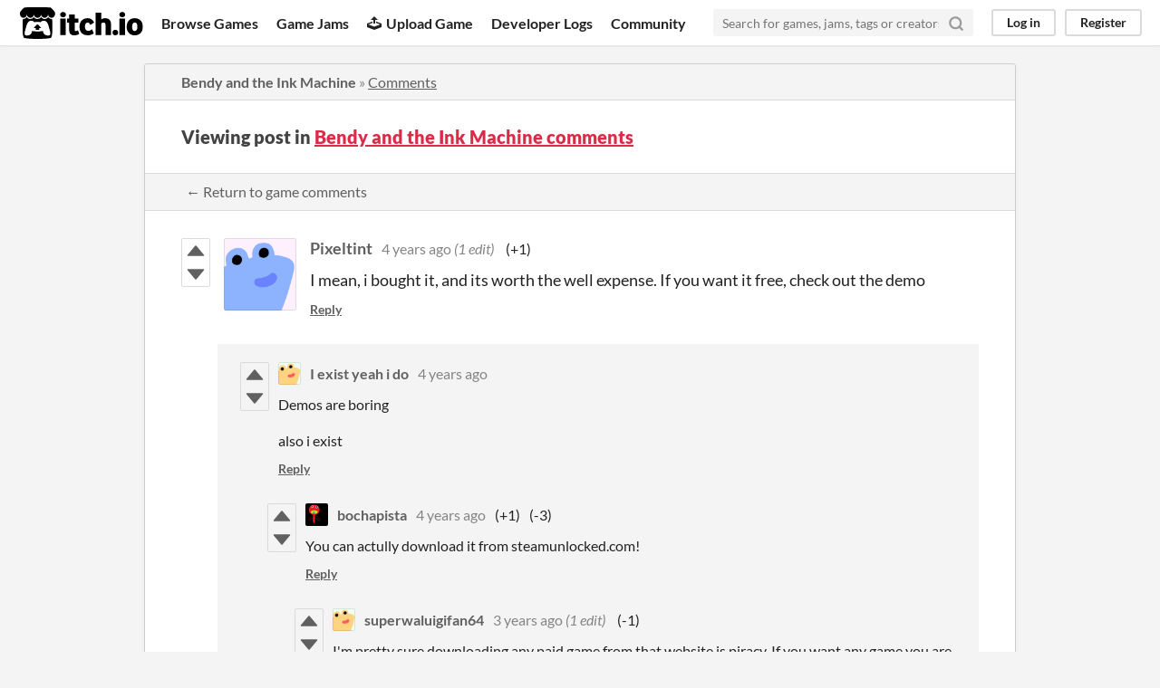

--- FILE ---
content_type: text/html
request_url: https://itch.io/post/3397883
body_size: 3696
content:
<!DOCTYPE HTML><html lang="en"><head><meta charset="UTF-8"/><META name="GENERATOR" content="IBM HomePage Builder 2001 V5.0.0 for Windows"><meta name="msvalidate.01" content="3BB4D18369B9C21326AF7A99FCCC5A09" /><meta property="fb:app_id" content="537395183072744" /><title>Post by Pixeltint in Bendy and the Ink Machine comments - itch.io</title><meta name="csrf_token" value="WyJ4Mkl0IiwxNzY5MDgxNjg0LCI4clhEZTZaQ05KNTdkTlAiXQ==.N7GUnA1Lf41SOfmbf5DgQ6l5rvA=" /><meta property="og:title" content="Post by Pixeltint in Bendy and the Ink Machine comments"/><meta content="itch.io" property="og:site_name"/><meta content="4503599627724030" property="twitter:account_id"/><link href="https://joeydrewstudios.itch.io/batim/comments" rel="canonical"/><link rel="manifest" href="/static/manifest.json"/><meta property="og:description" content="I mean, i bought it, and its worth the well expense. If you want it free, check out the demo"/><meta content="I mean, i bought it, and its worth the well expense. If you want it free, check out the demo" name="description"/><meta content="width=device-width, initial-scale=1" name="viewport"/><meta content="#FA5C5C" name="theme-color"/><link href="https://static.itch.io/main.css?1769035976" rel="stylesheet"/><script type="text/javascript">if (!window.location.hostname.match(/localhost/)) {      window.dataLayer = window.dataLayer || [];
      function gtag(){dataLayer.push(arguments);}
      gtag('js', new Date());
      gtag('config', "G-36R7NPBMLS", {});
      (function(d, t, s, m) {
        s = d.createElement(t);
        s.src = "https:\/\/www.googletagmanager.com\/gtag\/js?id=G-36R7NPBMLS";
        s.async = 1;
        m = d.getElementsByTagName(t)[0];
        m.parentNode.insertBefore(s, m);
      })(document, "script");
      }</script><script type="text/javascript">window.itchio_translations_url = 'https://static.itch.io/translations';</script><script src="https://static.itch.io/lib.min.js?1769035976" type="text/javascript"></script><script src="https://static.itch.io/bundle.min.js?1769035976" type="text/javascript"></script><script id="lib_react_src" data-src="https://static.itch.io/react.min.js?1769035976"></script><script src="https://static.itch.io/community.min.js?1769035976" type="text/javascript"></script><script type="text/javascript">I.current_user = null;</script></head><body class="locale_en layout_widget responsive" data-host="itch.io" data-page_name="community.post"><div id="header_5083274" class="header_widget base_widget"><a class="skip_to_main" href="#maincontent">Skip to main content</a><div class="primary_header"><h1 class="title" title="itch.io - indie game hosting marketplace"><a title="itch.io - indie game hosting marketplace" class="header_logo" href="/"><span class="visually_hidden">itch.io</span><img class="full_logo" alt="itch.io logo &amp; title" width="775" height="199" src="https://static.itch.io/images/logo-black-new.svg"/><img class="minimal_logo" alt="itch.io logo" width="262" height="235" src="https://static.itch.io/images/itchio-textless-black.svg"/></a></h1><div class="header_buttons"><a class="header_button browse_btn" data-label="browse" href="/games">Browse Games</a><a class="header_button jams_btn" data-label="jams" href="/jams">Game Jams</a><a class="header_button developers_btn" data-label="developers" href="/developers"><span class="icon icon-upload" aria-hidden="true"></span>Upload Game</a><a class="header_button devlogs_btn" data-label="devlogs" href="/devlogs">Developer Logs</a><a class="header_button community.home_btn" data-label="community.home" href="/community">Community</a></div><form class="game_search" action="/search"><input class="search_input" type="text" placeholder="Search for games, jams, tags or creators" required="required" name="q"/><button class="submit_btn" aria-label="Search"><svg class="svgicon icon_search" stroke="currentColor" stroke-width="3" version="1.1" stroke-linecap="round" viewBox="0 0 24 24" role="img" fill="none" width="18" height="18" stroke-linejoin="round" aria-hidden><circle cx="11" cy="11" r="8"></circle><line x1="21" y1="21" x2="16.65" y2="16.65"></line></svg></button></form><div id="user_panel_6799835" class="user_panel_widget base_widget"><a data-label="log_in" data-register_action="header" class="panel_button" href="/login">Log in</a><a data-label="register" data-register_action="header" class="panel_button register_button" href="/register">Register</a></div></div><div class="header_dropdown" data-target="browse"><a href="/games/store">Indie game store</a><a href="/games/free">Free games</a><a href="/games/fun">Fun games</a><a href="/games/tag-horror">Horror games</a><div class="divider"></div><a href="/tools">Game development</a><a href="/game-assets">Assets</a><a href="/comics">Comics</a><div class="divider"></div><a href="/sales">Sales</a><a href="/bundles">Bundles</a><div class="divider"></div><a href="/jobs">Jobs</a><div class="divider"></div><a href="/tags">Tags</a><a href="/game-development/engines">Game Engines</a></div></div><div class="main"><div class="inner_column"><div id="community_post_6533759" class="community_post_page page_widget base_widget"><div id="tabbed_header_751942" class="tabbed_header_widget base_widget"><div class="header_breadcrumbs"><a class="trail" href="https://joeydrewstudios.itch.io/batim">Bendy and the Ink Machine</a> » <a class="" href="https://joeydrewstudios.itch.io/batim/comments">Comments</a></div><div class="stat_header_widget"><div class="text_container"><h2>Viewing post in <a href="https://joeydrewstudios.itch.io/batim/comments">Bendy and the Ink Machine comments</a></h2></div></div><div class="header_nav"><div class="header_nav_tabs"><a class="nav_btn" href="https://joeydrewstudios.itch.io/batim/comments">← Return to game comments</a></div></div></div><div class="padded"><div id="community_post_list_9389550" class="community_post_list_widget base_widget"><div class="community_post has_vote_column sidebar_avatar has_replies" id="post-3397883" data-post="{&quot;id&quot;:3397883,&quot;user_id&quot;:4361829}"><div id="first-post" class="post_anchor"></div><div id="last-post" class="post_anchor"></div><div class="post_grid"><div class="post_votes"><a title="Vote up" data-register_action="community_vote" class="vote_up_btn vote_btn" href="/login"><svg class="svgicon icon_vote_up" viewBox="0 0 24 24" height="20" width="20" aria-hidden version="1.1" role="img"><polygon points="2 18 12 6 22 18" /></svg></a> <a title="Vote down" data-register_action="community_vote" class="vote_down_btn vote_btn" href="/login"><svg class="svgicon icon_vote_down" viewBox="0 0 24 24" height="20" width="20" aria-hidden version="1.1" role="img"><polygon points="2 6 12 18 22 6" /></svg></a></div><a class="avatar_container" href="/profile/pixeltint"><div class="post_avatar" style="background-image: url(/static/images/frog-blue.png)"></div></a><div class="post_header"><span class="post_author"><a href="/profile/pixeltint">Pixeltint</a></span><span class="post_date" title="2021-05-21 17:58:39"><a href="/post/3397883">4 years ago</a></span> <span class="edit_message">(1 edit)</span> <span class="vote_counts"><span class="upvotes">(+1)</span></span></div><div class="post_content"><div class="post_body user_formatted" dir="auto"><p>I mean, i bought it, and its worth the well expense. If you want it free, check out the demo</p></div><div class="post_footer"><a class="post_action reply_btn" data-register_action="community_reply" href="/login">Reply</a></div></div></div></div><div class="community_post_replies top_level_replies"><div class="community_post has_vote_column has_replies is_reply" id="post-3445130" data-post="{&quot;id&quot;:3445130,&quot;user_id&quot;:4302893}"><div class="post_grid"><div class="post_votes"><a title="Vote up" data-register_action="community_vote" class="vote_up_btn vote_btn" href="/login"><svg class="svgicon icon_vote_up" viewBox="0 0 24 24" height="20" width="20" aria-hidden version="1.1" role="img"><polygon points="2 18 12 6 22 18" /></svg></a> <a title="Vote down" data-register_action="community_vote" class="vote_down_btn vote_btn" href="/login"><svg class="svgicon icon_vote_down" viewBox="0 0 24 24" height="20" width="20" aria-hidden version="1.1" role="img"><polygon points="2 6 12 18 22 6" /></svg></a></div><a class="avatar_container" href="/profile/i-exist-yeah-i-do"><div class="post_avatar" style="background-image: url(/static/images/frog-gold.png)"></div></a><div class="post_header"><span class="post_author"><a href="/profile/i-exist-yeah-i-do">I exist yeah i do</a></span><span class="post_date" title="2021-05-26 14:58:40"><a href="/post/3445130">4 years ago</a></span><span class="vote_counts"></span></div><div class="post_content"><div class="post_body user_formatted" dir="auto"><p>Demos are boring</p><p>also i exist</p></div><div class="post_footer"><a class="post_action reply_btn" data-register_action="community_reply" href="/login">Reply</a></div></div></div></div><div class="community_post_replies"><div class="community_post has_vote_column has_replies is_reply" id="post-5059310" data-post="{&quot;id&quot;:5059310,&quot;user_id&quot;:5113753}"><div class="post_grid"><div class="post_votes"><a title="Vote up" data-register_action="community_vote" class="vote_up_btn vote_btn" href="/login"><svg class="svgicon icon_vote_up" viewBox="0 0 24 24" height="20" width="20" aria-hidden version="1.1" role="img"><polygon points="2 18 12 6 22 18" /></svg></a> <a title="Vote down" data-register_action="community_vote" class="vote_down_btn vote_btn" href="/login"><svg class="svgicon icon_vote_down" viewBox="0 0 24 24" height="20" width="20" aria-hidden version="1.1" role="img"><polygon points="2 6 12 18 22 6" /></svg></a></div><a class="avatar_container" href="/profile/stick1developer"><div class="post_avatar" style="background-image: url(https://img.itch.zone/aW1nLzc0ODUzMDEucG5n/25x25%23/%2BxRdOb.png)"></div></a><div class="post_header"><span class="post_author"><a href="/profile/stick1developer">bochapista</a></span><span class="post_date" title="2021-12-12 15:00:59"><a href="/post/5059310">4 years ago</a></span><span class="vote_counts"><span class="upvotes">(+1)</span><span class="downvotes">(-3)</span></span></div><div class="post_content"><div class="post_body user_formatted" dir="auto"><p>You can actully download it from steamunlocked.com!</p></div><div class="post_footer"><a class="post_action reply_btn" data-register_action="community_reply" href="/login">Reply</a></div></div></div></div><div class="community_post_replies"><div class="community_post has_vote_column is_reply" id="post-5804539" data-post="{&quot;id&quot;:5804539,&quot;user_id&quot;:4082898}"><div class="post_grid"><div class="post_votes"><a title="Vote up" data-register_action="community_vote" class="vote_up_btn vote_btn" href="/login"><svg class="svgicon icon_vote_up" viewBox="0 0 24 24" height="20" width="20" aria-hidden version="1.1" role="img"><polygon points="2 18 12 6 22 18" /></svg></a> <a title="Vote down" data-register_action="community_vote" class="vote_down_btn vote_btn" href="/login"><svg class="svgicon icon_vote_down" viewBox="0 0 24 24" height="20" width="20" aria-hidden version="1.1" role="img"><polygon points="2 6 12 18 22 6" /></svg></a></div><a class="avatar_container" href="/profile/superwaluigifan64"><div class="post_avatar" style="background-image: url(/static/images/frog-gold.png)"></div></a><div class="post_header"><span class="post_author"><a href="/profile/superwaluigifan64">superwaluigifan64</a></span><span class="post_date" title="2022-04-28 12:36:15"><a href="/post/5804539">3 years ago</a></span> <span class="edit_message">(1 edit)</span> <span class="vote_counts"><span class="downvotes">(-1)</span></span></div><div class="post_content"><div class="post_body user_formatted" dir="auto"><p>I&#x27;m pretty sure downloading any paid game from that website is piracy. If you want any game you are about to get from that website just save up money until you can get it legally.</p></div><div class="post_footer"><a class="post_action reply_btn" data-register_action="community_reply" href="/login">Reply</a></div></div></div></div></div></div></div><script id="vote_counts_tpl" type="text/template"><% if (up_score > 0) { %><span class="upvotes">(+{{up_score}})</span><% } %><% if (down_score > 0) { %><span class="downvotes">(-{{down_score}})</span><% } %></script></div></div><script id="lib_prism_src" data-inject="&lt;script src=&quot;https://static.itch.io/lib/prism.js?1769035976&quot; type=&quot;text/javascript&quot;&gt;&lt;/script&gt;&lt;link href=&quot;https://static.itch.io/lib/prism.css?1769035976&quot; rel=&quot;stylesheet&quot;/&gt;"></script></div></div></div><div class="footer"><div class="primary"><div class="social"><a href="https://twitter.com/itchio"><span class="icon icon-twitter" aria-hidden="true"></span><span class="screenreader_only">itch.io on Twitter</span></a><a href="https://www.facebook.com/itchiogames"><span class="icon icon-facebook" aria-hidden="true"></span><span class="screenreader_only">itch.io on Facebook</span></a></div><a href="/docs/general/about">About</a><a href="/docs/general/faq">FAQ</a><a href="/blog">Blog</a><a href="/support">Contact us</a></div><div class="secondary"><span class="copyright">Copyright © 2026 itch corp</span><span class="spacer"> · </span><a href="/directory">Directory</a><span class="spacer"> · </span><a href="/docs/legal/terms" rel="nofollow">Terms</a><span class="spacer"> · </span><a href="/docs/legal/privacy-policy" rel="nofollow">Privacy</a><span class="spacer"> · </span><a href="/docs/legal/cookie-policy" rel="nofollow">Cookies</a></div></div><script id="loading_lightbox_tpl" type="text/template"><div class="lightbox loading_lightbox" aria-live="polite"><div class="loader_outer"><div class="loader_label">Loading</div><div class="loader_bar"><div class="loader_bar_slider"></div></div></div></div></script><script type="text/javascript">new I.CommunityViewTopic('#community_post_6533759', {"ban_url":"\/bans\/category\/65328","report_url":"\/post\/:post_id\/report"});init_Header('#header_5083274', {"autocomplete_props":{"i18n":{"search_placeholder":"Search for games, jams, tags or creators","search":"Search"},"ca_source":25,"ca_types":{"jam":4,"game":1,"featured_tag":7,"browse_facet":8},"autocomplete_url":"\/autocomplete","search_url":"\/search"}});
I.setup_page();</script></body></html>